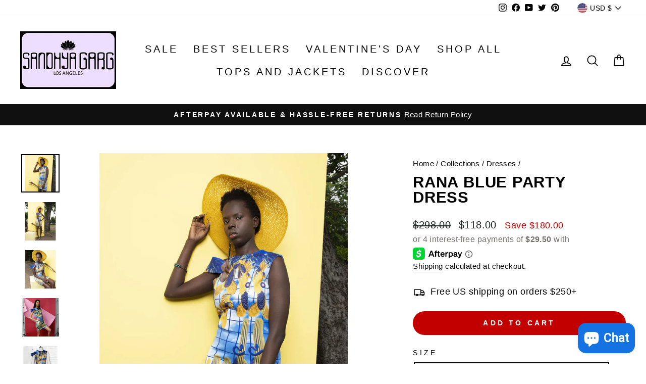

--- FILE ---
content_type: text/javascript; charset=utf-8
request_url: https://sandhyagarg.com/collections/dresses/products/rana-blue-dresses.js
body_size: 1346
content:
{"id":1398252634154,"title":"Rana Blue Party Dress","handle":"rana-blue-dresses","description":"\u003ch3\u003e\n\u003cspan style=\"color: #ff2a00;\"\u003e\u003ca style=\"color: #ff2a00;\" href=\"https:\/\/sandhyagarg.com\/pages\/size-chart\" title=\"Women's USA Size Chart\" target=\"_blank\"\u003e\u003cstrong data-mce-fragment=\"1\"\u003e\u003c\/strong\u003e\u003c\/a\u003e\u003c\/span\u003e\u003cstrong\u003eSandhya's note\u003c\/strong\u003e\n\u003c\/h3\u003e\n\u003cp\u003eRana dress features \u003cem\u003eSerpiente\u003c\/em\u003e print on luxurious scuba fabric with one side shoulder detail enhanced by beautiful stitching detail in a flattering sheath fit.\u003c\/p\u003e\n\u003cul\u003e\n\u003cli\u003eLeisure fit.\u003c\/li\u003e\n\u003cli\u003eModel is 5.10 and wearing size Small\u003c\/li\u003e\n\u003cli\u003eLuxurious scuba fabric\u003c\/li\u003e\n\u003cli\u003eThis style fits true to size\u003c\/li\u003e\n\u003c\/ul\u003e\n\u003cp\u003e\u003cstrong\u003eCare instructions\u003c\/strong\u003e\u003c\/p\u003e\n\u003cul\u003e\n\u003cli\u003eMachine\/hand wash inside out on cold, delicate cycle, hang dry\u003c\/li\u003e\n\u003c\/ul\u003e\n\u003cp\u003e\u003cstrong\u003eReturns and more\u003c\/strong\u003e\u003c\/p\u003e\n\u003cul\u003e\n\u003cli\u003eCustom size available on request. Length can be personalized as well\u003c\/li\u003e\n\u003cli\u003eNon-custom and unaltered dresses are returnable within 7days\u003c\/li\u003e\n\u003cli\u003eQuestions? Contact- labelsandhyagarg@gmail.com\u003c\/li\u003e\n\u003c\/ul\u003e","published_at":"2018-04-03T19:43:00-07:00","created_at":"2018-04-03T19:45:20-07:00","vendor":"Sandhya Garg","type":"Dresses","tags":["baby shower dress","Blue","bridal party dress","cruise dress","Date Night Outfits","designer dress","Dress","Dress for vacation","Luxury","Luxury dress","party dress","Resort wear","Secret Sale","Sleeveless Dresses","special occasion dress","vacation dress","Vacation wear","wedding dress"],"price":11800,"price_min":11800,"price_max":29800,"available":true,"price_varies":true,"compare_at_price":29800,"compare_at_price_min":29800,"compare_at_price_max":29800,"compare_at_price_varies":false,"variants":[{"id":12597485109290,"title":"X-Small (Sizes 00-0)- HURRY, Only 1 Left","option1":"X-Small (Sizes 00-0)- HURRY, Only 1 Left","option2":null,"option3":null,"sku":"SASE11","requires_shipping":true,"taxable":true,"featured_image":null,"available":true,"name":"Rana Blue Party Dress - X-Small (Sizes 00-0)- HURRY, Only 1 Left","public_title":"X-Small (Sizes 00-0)- HURRY, Only 1 Left","options":["X-Small (Sizes 00-0)- HURRY, Only 1 Left"],"price":11800,"weight":454,"compare_at_price":29800,"inventory_management":"shopify","barcode":"","requires_selling_plan":false,"selling_plan_allocations":[]},{"id":13632921305130,"title":"Small  (Sizes 2-4)- HURRY, Only 1 Left","option1":"Small  (Sizes 2-4)- HURRY, Only 1 Left","option2":null,"option3":null,"sku":"SASE12","requires_shipping":true,"taxable":true,"featured_image":null,"available":true,"name":"Rana Blue Party Dress - Small  (Sizes 2-4)- HURRY, Only 1 Left","public_title":"Small  (Sizes 2-4)- HURRY, Only 1 Left","options":["Small  (Sizes 2-4)- HURRY, Only 1 Left"],"price":11800,"weight":454,"compare_at_price":29800,"inventory_management":"shopify","barcode":"","requires_selling_plan":false,"selling_plan_allocations":[]},{"id":13632921337898,"title":"Medium (Sizes 6-8)","option1":"Medium (Sizes 6-8)","option2":null,"option3":null,"sku":"SASE13","requires_shipping":true,"taxable":true,"featured_image":null,"available":false,"name":"Rana Blue Party Dress - Medium (Sizes 6-8)","public_title":"Medium (Sizes 6-8)","options":["Medium (Sizes 6-8)"],"price":29800,"weight":454,"compare_at_price":29800,"inventory_management":"shopify","barcode":"","requires_selling_plan":false,"selling_plan_allocations":[]},{"id":13632921370666,"title":"Large (Sizes 10-12)","option1":"Large (Sizes 10-12)","option2":null,"option3":null,"sku":"SASE14","requires_shipping":true,"taxable":true,"featured_image":null,"available":false,"name":"Rana Blue Party Dress - Large (Sizes 10-12)","public_title":"Large (Sizes 10-12)","options":["Large (Sizes 10-12)"],"price":29800,"weight":454,"compare_at_price":29800,"inventory_management":"shopify","barcode":"","requires_selling_plan":false,"selling_plan_allocations":[]},{"id":13632921403434,"title":"X-Large (Sizes 14-16)","option1":"X-Large (Sizes 14-16)","option2":null,"option3":null,"sku":"SASE15","requires_shipping":true,"taxable":true,"featured_image":null,"available":false,"name":"Rana Blue Party Dress - X-Large (Sizes 14-16)","public_title":"X-Large (Sizes 14-16)","options":["X-Large (Sizes 14-16)"],"price":29800,"weight":454,"compare_at_price":29800,"inventory_management":"shopify","barcode":"","requires_selling_plan":false,"selling_plan_allocations":[]}],"images":["\/\/cdn.shopify.com\/s\/files\/1\/2737\/6718\/products\/rana-blue-party-dress-baby-shower-bridal-cruise-designer-luxury-dresses-sandhya-garg-free-shipping-united-states-yellow-clothing_711.jpg?v=1762525484","\/\/cdn.shopify.com\/s\/files\/1\/2737\/6718\/products\/rana-blue-party-dress-baby-shower-bridal-cruise-designer-luxury-dresses-sandhya-garg-free-shipping-united-states-yellow-fashion_515.jpg?v=1563379305","\/\/cdn.shopify.com\/s\/files\/1\/2737\/6718\/products\/rana-blue-party-dress-baby-shower-bridal-cruise-designer-luxury-dresses-sandhya-garg-free-shipping-united-states-clothing-yellow-beauty_412.jpg?v=1563379305","\/\/cdn.shopify.com\/s\/files\/1\/2737\/6718\/products\/rana-dress-baby-shower-bridal-party-cruise-designer-luxury-dresses-sandhya-garg-free-shipping-united-states-fashion-clothing-leg_419.jpg?v=1563379305","\/\/cdn.shopify.com\/s\/files\/1\/2737\/6718\/products\/rana-dress-baby-shower-bridal-party-cruise-designer-luxury-dresses-sandhya-garg-free-shipping-united-states-clothing-day_779.jpg?v=1563379305","\/\/cdn.shopify.com\/s\/files\/1\/2737\/6718\/products\/rana-dress-baby-shower-bridal-party-cruise-designer-luxury-dresses-sandhya-garg-free-shipping-united-states-clothing-day_489.jpg?v=1563379305","\/\/cdn.shopify.com\/s\/files\/1\/2737\/6718\/products\/rana-dress-baby-shower-bridal-party-cruise-designer-luxury-dresses-sandhya-garg-free-shipping-united-states-outerwear-day_240.jpg?v=1563379305"],"featured_image":"\/\/cdn.shopify.com\/s\/files\/1\/2737\/6718\/products\/rana-blue-party-dress-baby-shower-bridal-cruise-designer-luxury-dresses-sandhya-garg-free-shipping-united-states-yellow-clothing_711.jpg?v=1762525484","options":[{"name":"Size","position":1,"values":["X-Small (Sizes 00-0)- HURRY, Only 1 Left","Small  (Sizes 2-4)- HURRY, Only 1 Left","Medium (Sizes 6-8)","Large (Sizes 10-12)","X-Large (Sizes 14-16)"]}],"url":"\/products\/rana-blue-dresses","media":[{"alt":"Rana Blue Party Dress Dresses Sandhya Garg Free Shipping baby shower dress bridal party dress cruise dress designer dress Luxury","id":3294845632554,"position":1,"preview_image":{"aspect_ratio":1.0,"height":1300,"width":1300,"src":"https:\/\/cdn.shopify.com\/s\/files\/1\/2737\/6718\/products\/rana-blue-party-dress-baby-shower-bridal-cruise-designer-luxury-dresses-sandhya-garg-free-shipping-united-states-yellow-clothing_711.jpg?v=1762525484"},"aspect_ratio":1.0,"height":1300,"media_type":"image","src":"https:\/\/cdn.shopify.com\/s\/files\/1\/2737\/6718\/products\/rana-blue-party-dress-baby-shower-bridal-cruise-designer-luxury-dresses-sandhya-garg-free-shipping-united-states-yellow-clothing_711.jpg?v=1762525484","width":1300},{"alt":"Rana Blue Party Dress Dresses Sandhya Garg Free Shipping baby shower dress bridal party dress cruise dress designer dress Luxury","id":3294845730858,"position":2,"preview_image":{"aspect_ratio":1.0,"height":1300,"width":1300,"src":"https:\/\/cdn.shopify.com\/s\/files\/1\/2737\/6718\/products\/rana-blue-party-dress-baby-shower-bridal-cruise-designer-luxury-dresses-sandhya-garg-free-shipping-united-states-yellow-fashion_515.jpg?v=1563379305"},"aspect_ratio":1.0,"height":1300,"media_type":"image","src":"https:\/\/cdn.shopify.com\/s\/files\/1\/2737\/6718\/products\/rana-blue-party-dress-baby-shower-bridal-cruise-designer-luxury-dresses-sandhya-garg-free-shipping-united-states-yellow-fashion_515.jpg?v=1563379305","width":1300},{"alt":"Rana Blue Party Dress Dresses Sandhya Garg Free Shipping baby shower dress bridal party dress cruise dress designer dress Luxury","id":3294845993002,"position":3,"preview_image":{"aspect_ratio":1.0,"height":1300,"width":1300,"src":"https:\/\/cdn.shopify.com\/s\/files\/1\/2737\/6718\/products\/rana-blue-party-dress-baby-shower-bridal-cruise-designer-luxury-dresses-sandhya-garg-free-shipping-united-states-clothing-yellow-beauty_412.jpg?v=1563379305"},"aspect_ratio":1.0,"height":1300,"media_type":"image","src":"https:\/\/cdn.shopify.com\/s\/files\/1\/2737\/6718\/products\/rana-blue-party-dress-baby-shower-bridal-cruise-designer-luxury-dresses-sandhya-garg-free-shipping-united-states-clothing-yellow-beauty_412.jpg?v=1563379305","width":1300},{"alt":"Rana Dress Dresses Sandhya Garg Free Shipping Custom Made United States baby shower dress bridal party dress cruise dress designer dress","id":3018907189290,"position":4,"preview_image":{"aspect_ratio":1.0,"height":1300,"width":1300,"src":"https:\/\/cdn.shopify.com\/s\/files\/1\/2737\/6718\/products\/rana-dress-baby-shower-bridal-party-cruise-designer-luxury-dresses-sandhya-garg-free-shipping-united-states-fashion-clothing-leg_419.jpg?v=1563379305"},"aspect_ratio":1.0,"height":1300,"media_type":"image","src":"https:\/\/cdn.shopify.com\/s\/files\/1\/2737\/6718\/products\/rana-dress-baby-shower-bridal-party-cruise-designer-luxury-dresses-sandhya-garg-free-shipping-united-states-fashion-clothing-leg_419.jpg?v=1563379305","width":1300},{"alt":"Rana Dress Dresses Sandhya Garg Free Shipping Custom Made United States baby shower dress bridal party dress cruise dress designer dress","id":3018907222058,"position":5,"preview_image":{"aspect_ratio":1.0,"height":1300,"width":1300,"src":"https:\/\/cdn.shopify.com\/s\/files\/1\/2737\/6718\/products\/rana-dress-baby-shower-bridal-party-cruise-designer-luxury-dresses-sandhya-garg-free-shipping-united-states-clothing-day_779.jpg?v=1563379305"},"aspect_ratio":1.0,"height":1300,"media_type":"image","src":"https:\/\/cdn.shopify.com\/s\/files\/1\/2737\/6718\/products\/rana-dress-baby-shower-bridal-party-cruise-designer-luxury-dresses-sandhya-garg-free-shipping-united-states-clothing-day_779.jpg?v=1563379305","width":1300},{"alt":"Rana Dress Dresses Sandhya Garg Free Shipping Custom Made United States baby shower dress bridal party dress cruise dress designer dress","id":3018907254826,"position":6,"preview_image":{"aspect_ratio":1.0,"height":1300,"width":1300,"src":"https:\/\/cdn.shopify.com\/s\/files\/1\/2737\/6718\/products\/rana-dress-baby-shower-bridal-party-cruise-designer-luxury-dresses-sandhya-garg-free-shipping-united-states-clothing-day_489.jpg?v=1563379305"},"aspect_ratio":1.0,"height":1300,"media_type":"image","src":"https:\/\/cdn.shopify.com\/s\/files\/1\/2737\/6718\/products\/rana-dress-baby-shower-bridal-party-cruise-designer-luxury-dresses-sandhya-garg-free-shipping-united-states-clothing-day_489.jpg?v=1563379305","width":1300},{"alt":"Rana Dress Dresses Sandhya Garg Free Shipping Custom Made United States baby shower dress bridal party dress cruise dress designer dress","id":3018907287594,"position":7,"preview_image":{"aspect_ratio":1.0,"height":1300,"width":1300,"src":"https:\/\/cdn.shopify.com\/s\/files\/1\/2737\/6718\/products\/rana-dress-baby-shower-bridal-party-cruise-designer-luxury-dresses-sandhya-garg-free-shipping-united-states-outerwear-day_240.jpg?v=1563379305"},"aspect_ratio":1.0,"height":1300,"media_type":"image","src":"https:\/\/cdn.shopify.com\/s\/files\/1\/2737\/6718\/products\/rana-dress-baby-shower-bridal-party-cruise-designer-luxury-dresses-sandhya-garg-free-shipping-united-states-outerwear-day_240.jpg?v=1563379305","width":1300}],"requires_selling_plan":false,"selling_plan_groups":[]}

--- FILE ---
content_type: text/javascript
request_url: https://static.klaviyo.com/onsite/js/default~customerHubRoot~renderFavoritesButton~renderFavoritesIconButton.0b04d53456872f182aa4.js
body_size: 4914
content:
"use strict";(self.webpackChunk_klaviyo_onsite_modules=self.webpackChunk_klaviyo_onsite_modules||[]).push([[3443],{79760:function(t,n,a){a.d(n,{rt:function(){return f},jl:function(){return u},M6:function(){return c}});var e=a(18359),r=a.n(e),o=a(57304),i=(a(46449),a(45335));function l(t){const n=(0,i.$W)(t);if(!n)return null;return(0,i.lw)(n).l>50?0:255}function s(t,n){return`rgba(${t}, ${t}, ${t}, ${n})`}function c(t){switch(t){case"curved":return{buttonNormal:8,buttonSmall:8,buttonTiny:8,inputNormal:8,inputSmall:8,cardNormal:32,cardSmall:12,toast:12,tabs:12,image:8,progressBar:4,chip:4,insetDrawer:12};case"rounded":return{buttonNormal:20,buttonSmall:16,buttonTiny:12,inputNormal:20,inputSmall:16,cardNormal:32,cardSmall:24,toast:24,tabs:26,image:16,progressBar:4,chip:12,insetDrawer:12};default:return{buttonNormal:2,buttonSmall:2,buttonTiny:2,inputNormal:2,inputSmall:2,cardNormal:2,cardSmall:2,toast:2,tabs:2,image:2,progressBar:2,chip:2,insetDrawer:2}}}function u(t){switch(t){case"curved":return 8;case"rounded":return 50;default:return 2}}function d(t){const n=document.createElement(t);n.style.display="none",document.body.appendChild(n);const a=getComputedStyle(n),e=a.fontFamily,r=a.fontWeight;return n.remove(),{fontFamily:e,fontWeight:r}}const g=({settings:t})=>{const n=(0,e.useMemo)((()=>function(t){var n,a,e,r,o,i,g,f,m,p,v,h,y,b,w,I,$,C,F,k,_,S,O,x,P,N,E,T,W,A,R,D,U,z,B,M,V,Z,L;const j=c(t.layout.shape);let H=t.fonts.headingFont.fontFamily,K=t.fonts.headingFont.fontWeight;if("inherit"===H){const t=d("h1");H=t.fontFamily;const n=parseInt(t.fontWeight,10);K=Number.isNaN(n)?700:n}let J=t.fonts.paragraphFont.fontFamily,X=t.fonts.paragraphFont.fontWeight;if("inherit"===J){const t=d("p");J=t.fontFamily;const n=parseInt(t.fontWeight,10);X=Number.isNaN(n)?400:n}const q=null!=(n=null==(a=t.design.card)?void 0:a.backgroundColor)?n:"#FFFFFF",Y=null!=(e=l(t.layout.backgroundColor))?e:0,G=null!=(r=l(null!=(o=null==(i=t.design.card)?void 0:i.backgroundColor)?o:"#FFFFFF"))?r:0;return`\n    :root {\n      --atlas-font-family: ${J};\n      --atlas-text-primary: ${t.fonts.paragraphFont.fontColor};\n      --atlas-text-secondary: ${t.fonts.paragraphFont.fontColor}80;\n      --atlas-font-weight-normal: ${null!=X?X:400};\n      --atlas-heading-font-family: ${H};\n      --atlas-heading-text-primary: ${t.fonts.headingFont.fontColor};\n      --atlas-heading-text-secondary: ${t.fonts.headingFont.fontColor}80;\n      --atlas-font-weight-heading: ${null!=K?K:700};\n      --atlas-button-primary: ${t.button.color};\n      --atlas-primary-color: ${t.button.color};\n      --atlas-button-text-transform: ${null!=(g=t.button.textTransform)?g:"none"};\n      --atlas-button-border-radius-small: ${j.buttonSmall}px;\n      --atlas-button-border-radius-normal: ${j.buttonNormal}px;\n      --atlas-button-border-radius-tiny: ${j.buttonTiny}px;\n      --atlas-input-border-radius-small: ${j.inputSmall}px;\n      --atlas-input-border-radius-normal: ${j.inputNormal}px;\n      --atlas-card-border-radius-small: ${j.cardSmall}px;\n      --atlas-card-border-radius-normal: ${j.cardNormal}px;\n      --atlas-toast-border-radius: ${j.toast}px;\n      --atlas-thumbnail-border-radius: ${j.image}px;\n      --atlas-tabs-border-radius: ${j.tabs}px;\n      --atlas-progress-bar-border-radius: ${j.progressBar}px;\n      --atlas-text-primary-inverse: ${t.button.textColor};\n      --atlas-background-main: ${t.layout.backgroundColor};\n      --atlas-background-content: ${q};\n      --atlas-chip-border-radius: ${j.chip}px;\n      --atlas-drawer-inset-border-radius: ${j.insetDrawer}px;\n\n      --atlas-border-light: ${s(Y,.05)};\n      --atlas-border-dark: ${s(Y,.5)};\n      --atlas-overlay-light: ${s(Y,.05)};\n      --atlas-overlay-medium: ${s(Y,.15)};\n      --atlas-overlay-heavy: ${s(Y,.5)};\n\n      --atlas-loading-skeleton-color: ${s(Y,.05)};\n      --atlas-loading-skeleton-highlight-color: ${s(Y,.02)};\n\n      --atlas-favorites-font-family: ${null==(f=t.wishlists)||null==(f=f.onsiteAppBlock)||null==(f=f.font)?void 0:f.fontFamily};\n      --atlas-favorites-font-weight: ${null==(m=t.wishlists)||null==(m=m.onsiteAppBlock)||null==(m=m.font)?void 0:m.fontWeight};\n      --atlas-favorites-font-color: ${null==(p=t.wishlists)||null==(p=p.onsiteAppBlock)||null==(p=p.font)?void 0:p.fontColor};\n      --atlas-favorites-fill-color: ${(null==(v=t.wishlists)||null==(v=v.onsiteAppBlock)?void 0:v.fillColor)||"rgba(255,255,255,0)"};\n      --atlas-favorites-icon-color: ${(null==(h=t.wishlists)||null==(h=h.onsiteAppBlock)?void 0:h.iconColor)||(null==(y=t.wishlists)||null==(y=y.onsiteAppBlock)||null==(y=y.font)?void 0:y.fontColor)};\n      --atlas-favorites-hub-icon-color: ${(null==(b=t.wishlists)?void 0:b.iconColor)||t.button.color};\n\n      --atlas-faq-font-family: ${null!=(w=null==(I=t.faq)||null==(I=I.appBlockFont)?void 0:I.fontFamily)?w:"inherit"};\n       --atlas-faq-font-weight: ${null!=($=null==(C=t.faq)||null==(C=C.appBlockFont)?void 0:C.fontWeight)?$:500};\n      --atlas-faq-font-color: ${null!=(F=null==(k=t.faq)||null==(k=k.appBlockFont)?void 0:k.fontColor)?F:"#FFFFFF"};\n      --atlas-faq-fill-color: ${null!=(_=null==(S=t.faq)?void 0:S.appBlockFillColor)?_:t.button.color};\n      \n\n      --atlas-widget-side-spacing: ${null!=(O=null==(x=t.widget)?void 0:x.sideSpacing)?O:0}px;\n      --atlas-widget-bottom-spacing: ${null!=(P=null==(N=t.widget)?void 0:N.bottomSpacing)?P:0}px;\n      --atlas-widget-starting-radius: ${null!=(E=t.widget)&&E.shape?u(null==(T=t.widget)?void 0:T.shape):0}px;\n      --atlas-widget-background-color: ${null==(W=t.widget)?void 0:W.iconColor};\n\n    }\n\n    .kl-hub-surface-content {\n      --atlas-text-primary: ${null!=(A=null==(R=t.design.card)?void 0:R.paragraphColor)?A:t.fonts.paragraphFont.fontColor};\n      --atlas-text-secondary: ${null!=(D=null==(U=t.design.card)?void 0:U.paragraphColor)?D:t.fonts.paragraphFont.fontColor}80;\n      --atlas-heading-text-primary: ${null!=(z=null==(B=t.design.card)?void 0:B.headingColor)?z:t.fonts.headingFont.fontColor};\n      --atlas-heading-text-secondary: ${null!=(M=null==(V=t.design.card)?void 0:V.headingColor)?M:t.fonts.headingFont.fontColor}80;\n\n      --atlas-border-light: ${s(G,.05)};\n      --atlas-border-dark: ${s(G,.5)};\n      --atlas-overlay-light: ${s(G,.05)};\n      --atlas-overlay-medium: ${s(G,.15)};\n      --atlas-overlay-heavy: ${s(G,.5)};\n\n      --atlas-loading-skeleton-color: ${s(G,.05)};\n      --atlas-loading-skeleton-highlight-color: ${s(G,.02)};\n    }\n\n    ${null!=(Z=null==(L=t.design)?void 0:L.customCss)?Z:""}\n  `}(t)),[t]);return r().createElement("style",{"data-testid":"custom-styles"},n)},f=(0,e.memo)((()=>{const t=(0,o.rV)();return r().createElement(g,{settings:t})}));f.displayName="ConnectedCustomStyles"},93008:function(t,n,a){a.d(n,{Y:function(){return I}});var e=a(18359),r=a.n(e),o=a(37228),i=a(57708),l=a(98311),s=a(18700);const c=(0,o.iv)(["pointer-events:none;background:currentColor;height:calc(var(--size) * 0.1);width:calc(var(--size) * 0.1);border-radius:100%;position:absolute;top:calc(50% - var(--size) * 0.1 / 2);left:calc(50% - var(--size) * 0.1 / 2);animation-fill-mode:backwards;opacity:0;",""],(0,s.K)()),u=o.ZP.div.withConfig({displayName:"ParticleBurst__BigParticle",componentId:"sc-1km2m04-0"})([""," animation:big-burst 0.4s;animation-delay:0.1s;@keyframes big-burst{from{opacity:0;transform:rotate(var(--burst-angle)) translateX(0);}to{opacity:1;transform:rotate(var(--burst-angle)) translateX(calc(var(--size) / 1.5));}}"],c),d=o.ZP.div.withConfig({displayName:"ParticleBurst__SmallParticle",componentId:"sc-1km2m04-1"})([""," animation:small-burst 0.4s;animation-delay:0.1s;@keyframes small-burst{from{opacity:0;transform:rotate(var(--burst-angle)) translateX(calc(var(--size) / 6));}to{opacity:1;transform:rotate(var(--burst-angle)) translateX(calc(var(--size) / 1.7)) scale(0.5);}}"],c),g=[0,45,90,135,180,225,270,315],f=()=>r().createElement(r().Fragment,null,g.map((t=>{const n={"--burst-angle":`${t}deg`},a={"--burst-angle":`${t+10}deg`};return r().createElement(e.Fragment,{key:t},r().createElement(u,{style:n}),r().createElement(d,{style:a}))}))),m=(0,o.iv)(["position:absolute;top:calc(50% - var(--size) / 2);left:calc(50% - var(--size) / 2);"]),p=o.ZP.div.withConfig({displayName:"FavoritesIcon__Container",componentId:"sc-13sner1-0"})(["position:relative;overflow:visible;",""],(({inlineIcon:t,size:n})=>(0,o.iv)(["--size:var(--atlas-icon-size-",");"," ",""],n,t&&(0,o.iv)(["width:var(--size);height:calc(var(--size) * 1.5);"]),!t&&(0,o.iv)(["width:calc(var(--size) * 1.5);height:calc(var(--size) * 1.5);"])))),v=o.ZP.div.withConfig({displayName:"FavoritesIcon__Circle",componentId:"sc-13sner1-1"})([""," background-color:currentColor;border-radius:50%;height:var(--size);width:var(--size);animation:grow 0.3s linear;transform-origin:center;opacity:0;"," @keyframes grow{0%{transform:scale(0.2);opacity:1;}50%{opacity:1;}75%{transform:scale(1);}100%{opacity:0;}}"],m,(0,s.K)()),h=(0,o.ZP)(l.Pz).withConfig({displayName:"FavoritesIcon__StyledOutlineHeart",componentId:"sc-13sner1-2"})(["",""],m),y=(0,o.ZP)(l.qC).withConfig({displayName:"FavoritesIcon__StyledFilledHeart",componentId:"sc-13sner1-3"})([""," animation:heart-grow 0.15s linear;animation-delay:0.2s;animation-fill-mode:backwards;@keyframes heart-grow{0%{transform:scale(0.2);}100%{transform:scale(1);}}"],m),b=(0,o.ZP)(l.pO).withConfig({displayName:"FavoritesIcon__StyledPlus",componentId:"sc-13sner1-4"})(["",""],m),w=(0,o.ZP)(l.KM).withConfig({displayName:"FavoritesIcon__StyledCheckmark",componentId:"sc-13sner1-5"})([""," animation:heart-grow 0.15s linear;animation-delay:0.2s;animation-fill-mode:backwards;@keyframes heart-grow{0%{transform:scale(0.2);}100%{transform:scale(1);}}"],m),I=({active:t,size:n="medium",label:a,testId:o,busy:l=!1,iconStyle:s,inlineIcon:c=!1})=>{const u=(0,e.useRef)(!t&&!l);(0,e.useEffect)((()=>{t||l||(u.current=!0)}),[t,l]);const d=s===i.kJ.PLUS?w:y,g=s===i.kJ.PLUS?b:h;return r().createElement(p,{size:n,inlineIcon:c},t?r().createElement(r().Fragment,null,r().createElement(d,{size:n,style:u.current?void 0:{animation:"none"},"aria-label":a,"data-testid":o,className:"kl-hub-wishlist-icon kl-hub-wishlist-icon--active"}),u.current&&r().createElement(r().Fragment,null,r().createElement(v,null),r().createElement(f,null))):r().createElement(g,{"aria-label":a,"data-testid":o,size:n,className:"kl-hub-wishlist-icon kl-hub-wishlist-icon--inactive"}))}},9873:function(t,n,a){a.d(n,{CW:function(){return $},pW:function(){return C},K_:function(){return w},Ei:function(){return I}});var e=a(5645),r=a.n(e),o=(a(92461),a(70818),a(39265),a(60873),a(18359)),i=a(52901),l=a(35710),s=a(11369),c=a(45811),u=a(25048),d=a(57304),g=a(56388),f=a(89516);class m{async getWishlist(){return{products:await(0,f.Yu)("atlas_wishlist"),wishlist:{id:"",uuid:"",profileId:"",title:""}}}async addProductToWishlist(t){return(0,f.xG)("atlas_wishlist",t.product)}async removeProductFromWishlist(t,n){return(0,f.NU)("atlas_wishlist",n.product_external_id)}}var p=a(555),v=a(16340),h=a(69428);const y=["trigger"],b=["trigger"],w=t=>{const n=(0,c.m)(),{isLoggedIn:a,isIdentified:e,kx:r,companyId:i}=(0,u.aC)(),{trigger:s}=(0,l.Z)(a?g.g.getWishlistKey:e&&r&&i?g.g.getWishlistForIdentifiedProfile(i,r):g.g.getWishlistKey,(async(t,{arg:a})=>{(0,p.Dn)()?await n.addProductsToWishlist(a):e&&r&&i&&await n.addProductsToWishlistForIdentifiedProfile(i,r,a)}));return(0,o.useCallback)((async()=>{const n=await(0,f.Yu)("atlas_wishlist");if(!n||0===n.length)return;const a={optimisticData:t?a=>{var e;return a?Object.assign({},a,{products:[...null!=(e=t.products)?e:[],...n]}):a}:void 0,populateCache:!1,rollbackOnError:!0,onSuccess:()=>{(0,f.B$)("atlas_wishlist")}};await s(n.map((t=>{var n,a,e;return{product_external_id:t.id,variant_external_id:null!=(n=null!=(a=t.variantId)?a:null==(e=t.variants[0])?void 0:e.id)?n:null}})),a)}),[s,t])};function I(){const t=(0,c.m)(),{isLoggedIn:n,isIdentified:a,kx:e,companyId:r}=(0,u.aC)();return(()=>{const{isLoggedIn:t,isIdentified:n,kx:a,companyId:e}=(0,u.aC)(),r=(0,d.MR)(),i=w(),l=(0,o.useRef)(n);(0,o.useEffect)((()=>{t?l.current=n:r!==s.$.SHOPIFY&&r!==s.$.SHOPIFY_HEADLESS||(n&&!l.current&&a&&e&&i(),l.current=n)}),[t,n,a,e,r,i])})(),(0,i.ZP)((()=>n?g.g.getWishlistKey:a&&e&&r?g.g.getWishlistForIdentifiedProfile(r,e):g.g.getWishlistKey),(()=>{if(n)return t.getWishlist();if(a&&e&&r)return t.getWishlistForIdentifiedProfile(r,e);return(new m).getWishlist()}))}function $(){const t=(0,c.m)(),{data:n}=I(),{isLoggedIn:a,isIdentified:e,kx:i,companyId:s}=(0,u.aC)(),d=(0,l.Z)(a?g.g.getWishlistKey:e&&i&&s?g.g.getWishlistForIdentifiedProfile(s,i):g.g.getWishlistKey,(async(n,{arg:r})=>{if(a)await t.addProductToWishlist(r);else if(e&&i&&s)await t.addProductToWishlistForIdentifiedProfile(s,i,r);else{const t=new m;await t.addProductToWishlist(r)}})),{trigger:f}=d,p=r()(d,y),b=(0,o.useCallback)((async({product:t,variantId:a,attributionSource:e})=>{const r=Object.assign({},t,{variantId:null!=a?a:void 0}),o={optimisticData:t=>{var a;return t?Object.assign({},t,{products:[...null!=(a=null==n?void 0:n.products)?a:[],r]}):t},populateCache:!1,rollbackOnError:!0};if(await f({product_external_id:String(t.id),variant_external_id:a,product:r},o),e){var i;const n=null!=(i=t.variants.find((t=>t.id===a)))?i:t.variants[0];(0,v.ZD)(h.Xl.ADD_FAVORITE_PRODUCT,{[h.Ox.PRODUCT_ID]:t.id,[h.Ox.VARIANT_ID]:null==n?void 0:n.id,[h.Ox.IMAGE_URL]:t.imageUrl,[h.Ox.PRODUCT_NAME]:t.name,[h.Ox.VARIANT_NAME]:null==n?void 0:n.title,[h.Ox.PRODUCT_URL]:t.link,[h.Ox.FAVORITE_SOURCE]:e,$value:null==n?void 0:n.price,[h.Ox.PRODUCT]:t,[h.Ox.VARIANT]:n})}}),[f,null==n?void 0:n.products]);return Object.assign({},p,{trigger:b})}function C(t){const n=(0,c.m)(),{data:a}=I(),{isLoggedIn:e,isIdentified:i,kx:s,companyId:d}=(0,u.aC)(),f=(0,l.Z)(e?g.g.getWishlistKey:i&&s&&d?g.g.getWishlistForIdentifiedProfile(d,s):g.g.getWishlistKey,(async(a,{arg:r})=>{if(e)await n.removeProductFromWishlist(t,r);else if(i&&s&&d)await n.removeProductFromWishlistForIdentifiedProfile(d,s,t,r);else{const n=new m;await n.removeProductFromWishlist(t,r)}})),{trigger:p}=f,y=r()(f,b),w=(0,o.useCallback)((async({product:t,variantId:n,attributionSource:e})=>{var r;const o={optimisticData:n=>n?Object.assign({},n,{products:(null==a?void 0:a.products.filter((n=>n.id!==t.id)))||[]}):n,populateCache:!1,rollbackOnError:!0};await p({product_external_id:t.id},o);const i=null!=(r=t.variants.find((t=>t.id===n)))?r:t.variants[0];(0,v.ZD)(h.Xl.REMOVE_FAVORITE_PRODUCT,{[h.Ox.PRODUCT_ID]:t.id,[h.Ox.VARIANT_ID]:null==i?void 0:i.id,[h.Ox.IMAGE_URL]:t.imageUrl,[h.Ox.PRODUCT_NAME]:t.name,[h.Ox.VARIANT_NAME]:null==i?void 0:i.title,[h.Ox.PRODUCT_URL]:t.link,[h.Ox.FAVORITE_SOURCE]:e,$value:null==i?void 0:i.price,[h.Ox.PRODUCT]:t,[h.Ox.VARIANT]:i})}),[p,null==a?void 0:a.products]);return Object.assign({},y,{trigger:w})}},44997:function(t,n,a){a.d(n,{W:function(){return c}});var e=a(52901),r=a(45811),o=a(37912),i=a(25048),l=a(56388),s=a(80906);function c(t,n,{isEnabled:a}={isEnabled:!0}){const c=(0,r.m)(),u=(0,o.A)(),{token:d}=(0,i.aC)();return(0,e.ZP)(a?l.g.hydrateProductKey(t):null,(async()=>d?await c.getHydrateProduct(t):await u.getHydrateProduct(n)),{revalidateIfStale:!1,revalidateOnFocus:!1,revalidateOnReconnect:!1,shouldRetryOnError:t=>!(0,s.w)(t)&&!(t instanceof Error&&t.message.includes("HTTP error. status: 4"))})}},1755:function(t,n,a){a.d(n,{R:function(){return i}});var e=a(18359),r=a(11369),o=a(57304);function i(){var t;const n=(0,o.rV)(),[a,i]=(0,e.useState)(null==(t=window.customerHub)?void 0:t.activeProduct),l=(0,e.useRef)(null);return(0,e.useEffect)((()=>{var t;if(null!=(t=window.customerHub)&&t.activeProduct||n.general.storeType!==r.$.SHOPIFY_HEADLESS)return;const e=()=>{var t;const n=null==(t=window.customerHub)?void 0:t.activeProduct;n!==a&&(i(n),n&&l.current&&(clearInterval(l.current),l.current=null))};e(),l.current=setInterval(e,100)}),[a,n.general.storeType]),(0,e.useEffect)((()=>()=>{l.current&&(clearInterval(l.current),l.current=null)}),[]),{activeProduct:a}}},80906:function(t,n,a){function e(t){return t instanceof Error&&(t.message.includes("Product not found")||t.message.includes("404"))}a.d(n,{w:function(){return e}})},89516:function(t,n,a){a.d(n,{B$:function(){return f},ML:function(){return p},NU:function(){return d},Yu:function(){return g},tz:function(){return m},xG:function(){return u}});a(92461),a(70818),a(60873);var e=a(64994),r=a(22982);const o="kl-atlas",i="kl-atlas",l=(JSON.stringify([]),()=>"indexedDB"in window),s=t=>`kl-atlas-${t}`,c=t=>({upgrade(n){n.objectStoreNames.contains(t)||n.createObjectStore(t,{autoIncrement:!0})}}),u=async(t,n)=>n?(l()?await(async(t,n)=>{const a=(await(0,e.X3)(i,1,c(t))).transaction(t,"readwrite");return a.objectStore(t).put(n,n.id),a.done})(t,n):(async(t,n)=>{const a=localStorage.getItem(s(t)),e=null===a?[]:JSON.parse(a);e.push(n),e.length>1e4&&e.shift(),localStorage.setItem(s(t),JSON.stringify(e))})(t,n),{}):{},d=async(t,n)=>(l()?await(async(t,n)=>{const a=(await(0,e.X3)(i,1,c(t))).transaction(t,"readwrite");return a.objectStore(t).delete(n),a.done})(t,n):(async(t,n)=>{const a=localStorage.getItem(s(t)),e=null===a?[]:JSON.parse(a);e.filter((t=>t.id!==n)),localStorage.setItem(s(t),JSON.stringify(e))})(t,n),{});async function g(t){if(l()){const n=await async function(t){const n=(await(0,e.X3)(i,1,c(t))).transaction(t,"readwrite").objectStore(t);return await n.getAll()}(t);return n}return(async t=>{const n=localStorage.getItem(s(t));return null===n?[]:JSON.parse(n)})(t)}const f=t=>l()?(async t=>(await(0,e.X3)(i,1,c(t))).transaction(t,"readwrite").objectStore(t).clear())(t):(async()=>{localStorage.removeItem(o)})(),m=()=>{const t=localStorage.getItem("__kla_viewed");if(t)try{return JSON.parse(t).map((t=>{var n,a,e,r;const o=t[0];return{name:o.Title,category:Array.isArray(o.Categories)&&o.Categories.length>0?o.Categories[0]:void 0,imageUrl:o.ImageUrl,id:o.ItemId.toString(),link:o.Url,variants:[{id:o.ItemId.toString(),price:null!=(n=o.Metadata)&&n.Value?parseFloat(o.Metadata.Value):void 0,currency:null!=(a=null==(e=window.Shopify)||null==(e=e.currency)?void 0:e.active)?a:"USD",priceString:null==(r=o.Metadata)?void 0:r.Price,imageUrl:o.ImageUrl}]}})).filter((t=>void 0!==t.imageUrl&&"undefined"!==t.imageUrl))}catch(t){(0,r.T)("Error parsing recently viewed products from local storage")}return[]},p=()=>{const t=localStorage.getItem("__kla_viewed_reviewed_items");if(t)try{return JSON.parse(t)}catch(t){(0,r.T)("Error parsing recently viewed product reviews from local storage")}return{}}}}]);